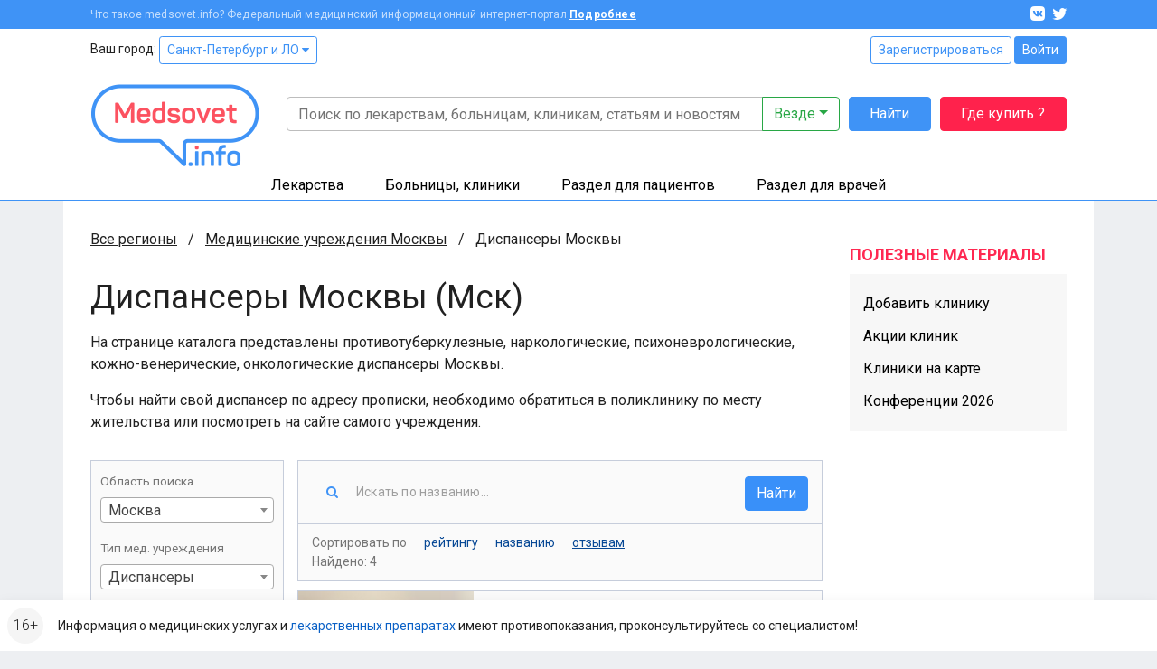

--- FILE ---
content_type: text/html; charset=UTF-8
request_url: https://clinics.medsovet.info/msk/dispansery?cat=98&sort=review
body_size: 18322
content:
<!DOCTYPE html>
<html lang="ru">
<head>
	<meta charset="utf-8">
	<meta http-equiv="X-UA-Compatible" content="IE=edge">
	<meta name="viewport" content="width=device-width, initial-scale=1, shrink-to-fit=no">
	<meta name="csrf-token" id="csrf" content="zbKa9pCGupG4hdGqYRj74ZhmdSAQwnxxnz26CUBc">
	<meta name="theme-color" content="#3f93f6">
	<title>Диспансеры Москвы (Мск)</title>
	<meta property="og:title" content="Диспансеры Москвы (Мск)">
			<meta name="description" content="Найти диспансер в Москве. Адреса, отзывы и контакты всех диспансеров Москвы">
		<meta property="og:description" content="Найти диспансер в Москве. Адреса, отзывы и контакты всех диспансеров Москвы">
		<meta property="og:image" content="https://clinics.medsovet.info/img/logo.png">
			<link rel="canonical" href="https://clinics.medsovet.info/msk/dispansery"/>
		<meta property="og:url" content="https://clinics.medsovet.info/msk/dispansery">
		<meta property="og:type" content="website">
	<meta property="og:site_name" content="Medsovet.info" />
	<meta property="og:locale" content="ru_RU" />
			
	<link rel="preconnect" href="https://mdapp.ru">
	<link rel="preconnect" href="https://www.googletagmanager.com">
	<link rel="preconnect" href="https://www.google-analytics.com">
	<link rel="preconnect" href="https://yastatic.net">
	<link rel="preconnect" href="https://mc.yandex.ru">
	<link rel="preconnect" href="https://an.yandex.ru">
	<link rel="preconnect" href="https://avatars.mds.yandex.net">
    <link rel="preconnect" href="https://fonts.googleapis.com">
    <link rel="preconnect" href="https://fonts.gstatic.com" crossorigin>

	<link rel="icon" type="image/png" href="https://clinics.medsovet.info/storage/favicon-16.png" sizes="16x16">
	<link rel="icon" type="image/png" href="https://clinics.medsovet.info/storage/favicon-32.png" sizes="32x32">
	<link rel="icon" type="image/png" href="https://clinics.medsovet.info/storage/favicon-96.png" sizes="96x96">
	<link rel="icon" type="image/png" href="https://clinics.medsovet.info/storage/favicon-128.png" sizes="128x128">
	<link rel="icon" type="image/png" href="https://clinics.medsovet.info/storage/favicon-192.png" sizes="192x192">
	<link rel="icon" href="https://clinics.medsovet.info/favicon.svg" type="image/svg+xml">

	<link rel="manifest" href="https://www.medsovet.info/manifest.json">

    <link href="https://fonts.googleapis.com/css2?family=Roboto:wght@300;400;500;700&display=swap" rel="stylesheet">
    <link href="https://clinics.medsovet.info/css/app.css?h=faba7b3f1f" rel="stylesheet">
    <link href="https://clinics.medsovet.info/css/app.sm.css?h=bcc1e1250b" rel="stylesheet" media="screen and (min-width: 576px)">
    <link href="https://clinics.medsovet.info/css/app.md.css?h=1fbf3d8347" rel="stylesheet" media="screen and (min-width: 768px)">
    <link href="https://clinics.medsovet.info/css/app.lg.css?h=3289d5ae62" rel="stylesheet" media="screen and (min-width: 992px)">
    <link href="https://clinics.medsovet.info/css/app.xl.css?h=194127782d" rel="stylesheet" media="screen and (min-width: 1200px)">
    <link href="https://clinics.medsovet.info/css/app.xxl.css?h=1233c86603" rel="stylesheet" media="screen and (min-width: 1400px)">
    <link href="https://clinics.medsovet.info/css/app.print.css?h=4c909ef824" rel="stylesheet" media="print">

    <link href="https://clinics.medsovet.info/css/vendor.css?h=f81ceaa940" rel="stylesheet" media="all">
	
	

    
</head>
	<body class="body">
	
	
			<script async src="https://www.googletagmanager.com/gtag/js?id=UA-35951298-1"></script>
<script>
	window.dataLayer = window.dataLayer || [];
	function gtag(){dataLayer.push(arguments);}
	gtag('js', new Date());

    
	gtag('config', 'UA-35951298-1', {"region":2});
    </script>


<script type="text/javascript" >
	window.dataLayer = window.dataLayer || [];
    (function(m,e,t,r,i,k,a){m[i]=m[i]||function(){(m[i].a=m[i].a||[]).push(arguments)};m[i].l=1*new Date();k=e.createElement(t),a=e.getElementsByTagName(t)[0],k.async=1,k.src=r,a.parentNode.insertBefore(k,a)})(window, document, "script", "https://mc.yandex.ru/metrika/tag.js", "ym");ym(8134843, "init", {"clickmap":true,"trackLinks":true,"accurateTrackBounce":true,"ecommerce":true,"params":{"geo":1480},"userParams":[]});
</script>
<noscript><div><img src="https://mc.yandex.ru/watch/8134843" style="position:absolute; left:-9999px;" alt="" /></div></noscript>

	
	
                        


	

    <div class="mheader">
    <div class="mheader__top container">
        <div class="mheader__inner">
            <div class="mheader__logo">
                <a href="https://www.medsovet.info">
                    <svg viewBox="0 0 130 16" width="130" height="16">
                        <path id="logo" d="M13.5.6c.5 0 .7.2.7.7V15c0 .5-.2.7-.7.7h-1.1c-.5 0-.7-.2-.7-.7V8.5c0-1.3.2-2.7.5-4.2H12c-.4 1.2-1 2.5-1.7 3.9l-2.1 3.7c-.2.3-.5.5-.8.5h-.7c-.4 0-.6-.1-.8-.5L3.8 8.1C3.1 7 2.6 5.7 2.2 4.3H2c.3 1.4.4 2.9.4 4.2V15c0 .5-.2.7-.7.7h-1c-.5 0-.7-.2-.7-.7V1.4C0 .9.2.7.7.7h.9c.6 0 .8.1 1 .6L7 9.2l4.4-7.9c.3-.5.4-.6 1-.6h1.1zM16.4 9c0-3 1.7-4.6 4.9-4.6s4.9 1.8 4.9 4.4v1.3c0 .6-.3.9-1 .9h-6.4v.8c0 1.4.9 2.1 2.4 2.1 1.2 0 2-.4 2.5-1.1.3-.5.6-.5 1.1-.3l.7.4c.5.2.6.6.3 1.1-.8 1.4-2.3 2-4.6 2-3.3 0-4.9-1.8-4.9-4.5V9zm7.3-.4c0-1.4-.8-2.2-2.4-2.2-1.6 0-2.5.8-2.5 2.2v.5h4.9v-.5zm4.1.2c0-2.9 1.5-4.4 4.4-4.4.7 0 1.5.1 2.5.3v-4c0-.5.1-.7.6-.7h1.2c.5 0 .7.2.7.7v13.5c0 .7-.2.9-.8 1.2-1.2.4-2.5.7-4 .7-3.1 0-4.6-1.4-4.6-4.3v-3zm6.9-1.9c-.8-.2-1.5-.3-2.1-.3-1.6 0-2.4.7-2.4 2.2v2.8c0 1.4.8 2.1 2.4 2.1.7 0 1.4-.1 1.9-.2.1 0 .2-.1.2-.2V6.9zm9.1-2.5c2.3 0 3.8.8 4.5 2.3.2.4.1.7-.3 1L47 8c-.5.2-.6.1-.9-.3-.4-.7-1.1-1.1-2.3-1.1-1.3 0-2 .4-2 1.1 0 .9.6 1.1 2.5 1.3 2.9.3 4.3 1 4.3 3.4 0 2.1-1.6 3.5-4.6 3.5-2.5 0-4.1-.8-4.7-2.6-.2-.4 0-.7.4-.9l1-.3c.4-.2.7-.1.9.4.3.8 1.1 1.2 2.4 1.2 1.5 0 2.2-.4 2.2-1.2 0-.9-.7-1.2-2.5-1.4-1-.1-1.6-.2-2.4-.5-.4-.1-.7-.3-1-.6-.5-.4-.9-1.3-.9-2.3 0-2 1.5-3.3 4.4-3.3zm6.1 4.2c0-2.6 1.8-4.2 4.9-4.2 3.1 0 4.9 1.6 4.9 4.2v3.1c0 2.6-1.8 4.2-4.9 4.2-3.1 0-4.9-1.6-4.9-4.2V8.6zm7.3 0c0-1.3-.9-2-2.4-2s-2.4.7-2.4 2v3.1c0 1.3.9 2 2.4 2s2.4-.7 2.4-2V8.6zm13.1-3.9c.7 0 .8.1.5.7L67 15.1c-.1.4-.4.6-.9.6h-.7c-.4 0-.7-.2-.9-.6l-3.9-9.6c-.2-.6-.1-.8.5-.8h.9c.8 0 1 .1 1.2.7l2 5.1c.3.8.5 1.7.6 2.1v.2h.1s.3-1.3.6-2.2l1.9-5.1c.2-.5.4-.7 1.2-.7h.7zM71.7 9c0-3 1.7-4.6 4.9-4.6s4.9 1.8 4.9 4.4v1.3c0 .6-.3.9-1 .9h-6.4v.8c0 1.4.9 2.1 2.4 2.1 1.2 0 2-.4 2.5-1.1.3-.5.6-.5 1.1-.3l.7.4c.5.2.6.6.3 1.1-.8 1.4-2.3 2-4.6 2-3.3 0-4.9-1.8-4.9-4.5V9zm7.3-.4c0-1.4-.8-2.2-2.4-2.2-1.6 0-2.5.8-2.5 2.2v.5H79v-.5zm7.2-6.4c.5 0 .7.1.7.6v1.9h2.4c.5 0 .7.1.7.6v1c0 .5-.2.7-.7.7h-2.4v4.3c0 1 .2 1.7.5 2 .3.3 1 .5 1.9.5.5 0 .7.1.7.7v1c0 .5-.2.7-.7.7-1.8.1-3-.3-3.7-.9-.7-.7-1.1-1.9-1.1-3.7V7H83c-.5 0-.6-.2-.6-.7v-1c0-.5.1-.6.6-.6h1.5V2.8c0-.5.2-.6.7-.6h1zm6.6 10.7c1 0 1.4.3 1.4 1.4v.2c0 1-.3 1.4-1.4 1.4h-.1c-1 0-1.4-.3-1.4-1.4v-.2c0-1 .3-1.4 1.4-1.4h.1zM97.7.6c1 0 1.3.3 1.3 1.3v.2c0 1-.3 1.3-1.3 1.3h-.1c-1 0-1.3-.3-1.3-1.3v-.2c0-1 .3-1.3 1.3-1.3h.1zm.5 4.1c.5 0 .7.1.7.6V15c0 .5-.2.7-.7.7H97c-.5 0-.6-.2-.6-.7V5.3c0-.5.1-.6.6-.6h1.2zm8-.3c3 0 4.4 1.5 4.4 4.3V15c0 .5-.2.7-.7.7h-1.2c-.5 0-.6-.2-.6-.7V8.7c0-1.4-.8-2.1-2.3-2.1-.7 0-1.4.1-2 .3-.1 0-.1.1-.1.2V15c0 .5-.1.7-.6.7h-1.2c-.5 0-.7-.2-.7-.7V6.3c0-.7.1-.9.8-1.2 1.3-.5 2.6-.7 4.2-.7zM118.7 0c.5 0 .7.2.7.7v.9c0 .5-.2.7-.7.7-1.8 0-2.4.6-2.4 2.2v.2h2.4c.5 0 .6.1.6.6v1c0 .5-.1.7-.6.7h-2.4v8c0 .5-.1.7-.7.7h-1.1c-.5 0-.7-.2-.7-.7V7h-1.3c-.5 0-.6-.2-.6-.7v-1c0-.5.1-.6.6-.6h1.3v-.2c0-2.9 1.5-4.4 4.6-4.5h.3zm1.6 8.6c0-2.6 1.8-4.2 4.9-4.2 3.1 0 4.9 1.6 4.9 4.2v3.1c0 2.6-1.8 4.2-4.9 4.2-3.1 0-4.9-1.6-4.9-4.2V8.6zm7.2 0c0-1.3-.9-2-2.4-2s-2.4.7-2.4 2v3.1c0 1.3.9 2 2.4 2s2.4-.7 2.4-2V8.6z"/>
                    </svg>
                </a>
            </div>
            <div class="mheader__category"></div>
            <div class="mheader__burger">
                
                <button  data-toggle="modal" data-target="#mobile_nav"><i></i></button>
            </div>
        </div>
    </div>
    <div class="header-mobile-search container">
        <form autocomplete="off" action="https://www.medsovet.info/globalsearch" method="get" id="mobile_search" enctype="text/plain">
            <input type="search" name="query" class="header-mobile-search_input" placeholder="Поиск по сайту" value="" id="mobileSearchFocus">
            <button type="submit"></button>
        </form>

    </div>
    <div class="header-mobile-search_result"></div>

</div>

<div class="modal fade right" tabindex="-1" role="dialog" aria-hidden="true" id="mobile_nav">
	<div class="modal-dialog" role="document">
		<div class="modal-content rounded-0 border-0">
			<div class="modal-header align-items-center">
				<a href="//www.medsovet.info"><div class="mlogo m-0"></div></a>
				<button type="button" class="close p-2" data-dismiss="modal" aria-label="Close">
					<i class="icon icon-x icon-x1"></i>
				</button>
			</div>
			<div class="modal-header">
				<div class="flex-grow-1">
											<div class="form-row">
							<div class="col"><a href="https://www.medsovet.info/login" class="btn btn-outline-blue btn-sm btn-block">Войти</a></div>
							<div class="col"><a href="https://www.medsovet.info/registration" class="btn btn-outline-blue btn-sm btn-block">Регистрация</a></div>
						</div>
														</div>
			</div>
			<div class="modal-body">

				<ul class="nav-tree mb-3" role="navigation">
					<li>
						<a href="#mob_hn_herb" class="nav-tree__collapse collapsed" role="button" data-toggle="collapse" aria-expanded="false" aria-controls="mob_hn_herb">Лекарства</a>
						<ul class="collapse" id="mob_hn_herb">
							<li><a class="nav-tree__link" href="https://www.medsovet.info/herb_list" rel="nofollow">Поиск лекарств</a></li>
							<li><a class="nav-tree__link" href="https://clinics.medsovet.info/spb/herb-buy">Купить лекарства</a></li>
							<li><a class="nav-tree__link" href="https://www.medsovet.info/herb_list/biologicheski-aktivnyye-dobavki">Бады</a></li>
							<li><a class="nav-tree__link" href="https://www.medsovet.info/herb_list/fitopreparaty">Фитопрепараты</a></li>
							<li><a class="nav-tree__link" href="https://www.medsovet.info/herb_list/other-items">Прочие товары</a></li>
						</ul>
					</li>
					<li>
						<a href="#mob_hn_clinics" class="nav-tree__collapse collapsed" role="button" data-toggle="collapse" aria-expanded="false" aria-controls="mob_hn_clinics">Больницы, клиники</a>
						<ul class="collapse" id="mob_hn_clinics">
							<li><a class="nav-tree__link" href="https://clinics.medsovet.info/spb" rel="nofollow">Главная страница раздела</a></li>
							<li><a class="nav-tree__link" href="https://clinics.medsovet.info">Все регионы</a></li>
							<li><a class="nav-tree__link" href="https://clinics.medsovet.info/akcii-klinik">Акции клиник</a></li>
							<li><a class="nav-tree__link" rel="nofollow" href="https://clinics.medsovet.info/spb/map">Клиники на карте</a></li>
							<li><a class="nav-tree__link" href="https://www.medsovet.info/3d">3D-туры</a></li>
							
						</ul>
					</li>
					<li>
						<a class="nav-tree__collapse collapsed" href="#mob_hn_patients" role="button" data-toggle="collapse" aria-expanded="false" aria-controls="mob_hn_patients">Раздел для пациентов</a>
						<ul class="collapse" id="mob_hn_patients">
							<li><a class="nav-tree__link" href="https://www.medsovet.info/patientspage" rel="nofollow">Главная страница раздела</a></li>
							<li><a class="nav-tree__link" href="https://www.medsovet.info/doctor_list">Врачи</a></li>
							<li><a class="nav-tree__link" href="https://www.medsovet.info/forum/board_159">Консультации</a></li>
							<li><a class="nav-tree__link" href="https://www.medsovet.info/sickness_list">Болезни</a></li>
							<li><a class="nav-tree__link" href="https://www.medsovet.info/news">Новости</a></li>
							<li><a class="nav-tree__link" href="https://www.medsovet.info/articles">Статьи</a></li>
							<li><a class="nav-tree__link" href="https://www.medsovet.info/forum">Форум</a></li>
						</ul>
					</li>
					<li>
						<a class="nav-tree__collapse collapsed" href="#mob_hn_doc" role="button" data-toggle="collapse" aria-expanded="false" aria-controls="mob_hn_doc">Раздел для врачей</a>
						<ul class="collapse" id="mob_hn_doc">
							<li><a class="nav-tree__link" href="https://www.medsovet.info/doctorspage" rel="nofollow">Главная страница раздела</a></li>
							<li><a class="nav-tree__link" href="https://www.medsovet.info/obuchenie">Обучение</a></li>
							<li><a class="nav-tree__link" href="https://www.medsovet.info/conference">Календарь конференций</a></li>
							<li><a class="nav-tree__link" href="https://www.medsovet.info/auth/login" rel="nofollow">Личный кабинет</a></li>
							<li><a class="nav-tree__link" href="https://www.medsovet.info/herb_list" rel="nofollow">Лекарства и МНН</a></li>
							<li><a class="nav-tree__link" href="https://www.medsovet.info/sickness_list" rel="nofollow">МКБ-10</a></li>
							<li><a class="nav-tree__link" href="https://www.medsovet.info/news/doctors" title="Новости для врачей">Новости</a></li>
							<li><a class="nav-tree__link" href="https://www.medsovet.info/articles/doctors" title="Статьи для врачей">Статьи</a></li>
							<li><a class="nav-tree__link" href="https://www.medsovet.info/rabota">Работа</a></li>
							<li><a class="nav-tree__link" href="https://www.medsovet.info/association_list">Ассоциации</a></li>
							<li><a class="nav-tree__link" href="https://www.medsovet.info/forum/board_65575" rel="nofollow">Закрытый форум</a></li>
						</ul>
					</li>
						
				</ul>

				<div class="alert alert-light small"> Информация о медицинских услугах и <a href="https://www.medsovet.info/herb_list" rel="nofollow">лекарственных препаратах</a> имеют <a href="https://www.medsovet.info/herb_list" rel="nofollow">противопоказания, проконсультируйтесь со специалистом!</a> </div>

				<div class="p-3 text-white bg-pink rounded d-flex flex-column justify-content-center">
					
					
					
					
					<b class="text-uppercase text-center pb-2">ГДЕ КУПИТЬ ЛЕКАРСТВО?</b>
					<a href="https://clinics.medsovet.info/herb-buy" class="btn btn-outline-while"
					   onclick="yaCounter8134843.params({ btn: { header_herb_buy:'mob'}})">Узнать подробнее</a>

				</div>

			</div>
		</div>
	</div>
	
</div><div class="modal fade" tabindex="-1" role="dialog" aria-hidden="true" id="mobileSearch">
	<div class="modal-dialog" role="document">
		<div class="modal-content rounded-0 border-0">
            <div class="modal-header align-items-center">
                <span class="modal-title font-weight-bold text-uppercase h5">Поиск по сайту</span>
                <button type="button" class="close p-2" data-dismiss="modal" aria-label="Close">
                    <i class="icon icon-x icon-x1"></i>
                </button>
            </div>
            <form autocomplete="off" action="https://www.medsovet.info/globalsearch" method="get" enctype="text/plain" class="modal-header position-sticky bg-white" style="top: 0; z-index: 1">
                <input type="hidden" name="_token" value="zbKa9pCGupG4hdGqYRj74ZhmdSAQwnxxnz26CUBc">                <input type="search" name="query" class="form-control" placeholder="Поиск по сайту" id="mobileSearchInput">
            </form>
			<div class="modal-body mobile-search-result"></div>
		</div>
	</div>
</div>
<header class="header">
    <div class="topbar">
        <div class="container">
            <div class="topbar__inn">
                <div class="topbar__text">
                    <span>Что такое medsovet.info? Федеральный медицинский информационный интернет-портал</span> <a href="https://www.medsovet.info/about">Подробнее</a>
                </div>
                <div class="topbar__soc">
                    <a href="https://vk.com/medsovet"><i class="icon-vk"></i></a>
                    
                    <a href="https://instagram.com/Medsovet.info"><i class="icon-twitter"></i></a>
                </div>
            </div>
        </div>
    </div>
    <div class="header__inn">
        <div class="container header__top--container">
            <div class="header__top row">
                <div class="col">
                    Ваш город: <a class="btn btn-sm btn-outline-primary" id="change_city" href="#">Санкт-Петербург и ЛО
 <i class="fa fa-caret-down"></i></a>
                </div>
                <div class="col-auto">
                    						<div class="">
							<a href="https://www.medsovet.info/registration" class="btn btn-sm btn-outline-primary">Зарегистрироваться</a>
							<a href="https://www.medsovet.info/login" class="btn btn-sm btn-primary">Войти</a>
						</div>

                                    </div>
            </div>
            <div class="header__bottom">
                <div class="header__logo">
                    <a href="https://www.medsovet.info">
                        <div class="logo"> <img src="https://clinics.medsovet.info/img/logo.png"> </div>
                    </a>
                </div>
                <div class="header__main">
                    <div class="header__search" id="global-search">
                        <div class="header__search-input">
                            <form action="https://www.medsovet.info/globalsearch" method="get" class="position-relative" id="global_search" enctype="text/plain">
                                <div class="input-group">
                                    <input type="text" class="form-control" name="query" autocomplete="off" placeholder="Поиск по лекарствам, больницам, клиникам, статьям и новостям" value="">

                                    <div class="input-group-append">
                                        <button type="button" class="btn btn-outline-success dropdown-toggle" data-toggle="dropdown" aria-haspopup="true" aria-expanded="false">
                                            Везде
                                        </button>
                                        <div class="dropdown-menu dropdown-menu-right p-3">
                                            <div class="custom-controls-stacked">

                                                                                                    <div class="custom-control custom-radio">
                                                        <input type="radio" id="search_type_0" name="type" class="custom-control-input" value="0" checked>
                                                        <label class="custom-control-label" for="search_type_0">Везде</label>
                                                    </div>
                                                                                                    <div class="custom-control custom-radio">
                                                        <input type="radio" id="search_type_1" name="type" class="custom-control-input" value="1" >
                                                        <label class="custom-control-label" for="search_type_1">По мед. учреждениям</label>
                                                    </div>
                                                                                                    <div class="custom-control custom-radio">
                                                        <input type="radio" id="search_type_2" name="type" class="custom-control-input" value="2" >
                                                        <label class="custom-control-label" for="search_type_2">По МНН</label>
                                                    </div>
                                                                                                    <div class="custom-control custom-radio">
                                                        <input type="radio" id="search_type_3" name="type" class="custom-control-input" value="3" >
                                                        <label class="custom-control-label" for="search_type_3">По лекарствам</label>
                                                    </div>
                                                                                                    <div class="custom-control custom-radio">
                                                        <input type="radio" id="search_type_4" name="type" class="custom-control-input" value="4" >
                                                        <label class="custom-control-label" for="search_type_4">По новостям</label>
                                                    </div>
                                                                                                    <div class="custom-control custom-radio">
                                                        <input type="radio" id="search_type_5" name="type" class="custom-control-input" value="5" >
                                                        <label class="custom-control-label" for="search_type_5">По статьям</label>
                                                    </div>
                                                                                                    <div class="custom-control custom-radio">
                                                        <input type="radio" id="search_type_6" name="type" class="custom-control-input" value="6" >
                                                        <label class="custom-control-label" for="search_type_6">По болезням</label>
                                                    </div>
                                                                                                    <div class="custom-control custom-radio">
                                                        <input type="radio" id="search_type_7" name="type" class="custom-control-input" value="7" >
                                                        <label class="custom-control-label" for="search_type_7">По врачам</label>
                                                    </div>
                                                                                                    <div class="custom-control custom-radio">
                                                        <input type="radio" id="search_type_9" name="type" class="custom-control-input" value="9" >
                                                        <label class="custom-control-label" for="search_type_9">По форуму</label>
                                                    </div>
                                                                                            </div>
                                        </div>
                                    </div>
                                </div>
                                <div class="position-relative">
                                    <div class="header__search-result shadow">

                                    </div>
                                </div>
                            </form>
                        </div>
                        <div class="header__search-btn">
                            <button class="btn btn-primary" type="submit" form="global_search">Найти</button>
                        </div>
                        <div class="header__search-btn hidden-md">
                            
                               
                                
                            <a href="https://www.medsovet.info/herb-buy" onclick="yaCounter8134843.params({ btn: { header_herb_buy:'mob'}})" class="btn btn-red">Где купить ?</a>
                        </div>
                    </div>
                    
                </div>
            </div>
        </div>
        <div class="header__catalog">
            <div class="catalog">
                <div class="container">
                    <ul>
                        <li class="catalog__herb" data="ms-herb">
                            <div data="herb" class="catalog__block">
                                <a href="https://www.medsovet.info/herb_list">Лекарства</a>
                            </div>
                            <div class="catalog__sub">
                                <div class="catalog__sub-inn">
                                    <div class="row">
                                        <div class="catalog__dib col-12 col-xl-6">
                                            <ul class="catalog__listill">
                                                <li>
                                                    <a href="https://www.medsovet.info/herb_list" rel="nofollow">
                                                        <div class="catalog__listill-icon"> <span class="picon picon-pills"></span> </div>
                                                        <div class="catalog__listill-text">Поиск по лекарствам</div>
                                                    </a>
                                                </li>
                                                <li>
                                                    <a href="https://www.medsovet.info/herb_list#mnn">
                                                        <div class="catalog__listill-icon"> <span class="picon picon-loupe"></span> </div>
                                                        <div class="catalog__listill-text">Поиск по МНН</div>
                                                    </a>
                                                </li>
                                                <li>
                                                    <a href="https://clinics.medsovet.info/spb/herb-buy" rel="nofollow">
                                                        <div class="catalog__listill-icon"> <span class="picon picon-location"></span> </div>
                                                        <div class="catalog__listill-text">Найти аптеку</div>
                                                    </a>
                                                </li>
                                            </ul>
                                        </div>
                                        <div class="col-12 col-xl-6">
                                            <div class="catalog__list">
                                                <ul>
                                                    <li><a href="https://www.medsovet.info/herb_list" rel="nofollow">Главная страница раздела</a></li>
                                                    <li><a href="https://www.medsovet.info/herb_list" rel="nofollow">Мед. оборудование</a></li>
                                                    <li><a href="https://www.medsovet.info/herb_list/biologicheski-aktivnyye-dobavki">Бады</a></li>
                                                </ul>
                                                <ul>
                                                    <li><a href="https://www.medsovet.info/herb_list/fitopreparaty">Фитопрепараты</a></li>
                                                    <li><a href="https://www.medsovet.info/herb_list/other-items">Прочие товары</a></li>
                                                </ul>
                                            </div>
                                        </div>
                                    </div>
                                </div>
                            </div>
                        </li>
                        <li class="catalog__hosp " data="ms-hosp">
                            <div data="hosp" class="catalog__block"><a href="https://clinics.medsovet.info/spb">Больницы, клиники</a> </div>
                            <div class="catalog__sub">
                                <div class="catalog__sub-inn">
                                    <div class="row">
                                        <div class="catalog__dib col-12 col-xl-6">
                                            <ul class="catalog__listill">
                                                <li>
                                                    <a href="https://www.medsovet.info/stock">
                                                        <div class="catalog__listill-icon"> <span class="picon picon-gift"></span> </div>
                                                        <div class="catalog__listill-text">Акции клиник</div>
                                                    </a>
                                                </li>
                                                <li>
                                                    <a href="https://clinics.medsovet.info/spb/map" rel="nofollow">
                                                        <div class="catalog__listill-icon"> <span class="picon picon-location"></span> </div>
                                                        <div class="catalog__listill-text">Клиники на карте</div>
                                                    </a>
                                                </li>
                                                <li>
                                                    <a href="https://www.medsovet.info/3d">
                                                        <div class="catalog__listill-icon"> <span class="picon picon-d360"></span> </div>
                                                        <div class="catalog__listill-text">3D-туры</div>
                                                    </a>
                                                </li>
                                            </ul>
                                        </div>
                                        <div class="col-12 col-xl-6">
                                            <div class="catalog__list">
                                                <ul>
                                                    <li><a href="https://clinics.medsovet.info/spb" rel="nofollow">Главная страница раздела</a></li>
                                                    <li><a href="https://clinics.medsovet.info/spb/rodilnye_doma">Родильные дома</a> </li>
                                                    <li><a href="https://clinics.medsovet.info/spb/zhenskie_konsultacii">Женские
                                                            консультации</a></li>
                                                </ul>
                                                <ul>
                                                    <li><a href="https://clinics.medsovet.info/spb/bolnicy">Больницы</a></li>
                                                    <li><a href="https://clinics.medsovet.info/spb/polikliniki">Поликлиники</a></li>
                                                    <li><a href="https://clinics.medsovet.info/spb/stomatologii">Стоматологии</a></li>
                                                </ul>
                                                <ul>
                                                    <li><a href="https://clinics.medsovet.info">Все регионы</a></li>
                                                    
                                                </ul>
                                            </div>
                                        </div>
                                    </div>
                                </div>
                            </div>
                        </li>
                        <li class="catalog__pati" data="ms-pati">
                            <div data="pati" class="catalog__block"><a href="https://www.medsovet.info/patientspage">Раздел для пациентов</a> </div>
                            <div class="catalog__sub">
                                <div class="catalog__sub-inn">
                                    <div class="row">
                                        <div class="catalog__dib col-12 col-xl-6">
                                            <ul class="catalog__listill">
                                                
                                                <li>
                                                    <a href="https://www.medsovet.info/doctor_list">
                                                        <div class="catalog__listill-icon"> <span class="picon picon-doctor"></span> </div>
                                                        <div class="catalog__listill-text">Врачи</div>
                                                    </a>
                                                </li>
                                                <li>
                                                    <a href="https://www.medsovet.info/forum/board_159">
                                                        <div class="catalog__listill-icon"> <span class="picon picon-comment"></span> </div>
                                                        <div class="catalog__listill-text">Консультации</div>
                                                    </a>
                                                </li>
                                            </ul>
                                        </div>
                                        <div class="col-12 col-xl-6">
                                            <div class="catalog__list">
                                                <ul>
                                                    <li><a href="https://www.medsovet.info/patientspage" rel="nofollow">Главная страница раздела</a></li>
                                                    <li><a href="https://www.medsovet.info/3d" rel="nofollow">3D туры</a></li>
                                                    <li><a href="https://www.medsovet.info/sickness_list">Болезни</a></li>
                                                </ul>
                                                <ul>
                                                    <li><a href="https://www.medsovet.info/news">Новости</a></li>
                                                    <li><a href="https://www.medsovet.info/articles">Статьи</a></li>
                                                    <li><a href="https://www.medsovet.info/forum">Форум</a></li>
                                                </ul>
                                                <ul>
                                                    <li><a href="https://clinics.medsovet.info/akcii-klinik" rel="nofollow">Акции</a></li>
                                                </ul>
                                            </div>
                                        </div>
                                    </div>
                                </div>
                            </div>
                        </li>
                        <li class="catalog__doct" data="ms-doct">
                            <div data="doct" class="catalog__block"><a href="https://www.medsovet.info/doctorspage">Раздел для врачей</a> </div>
                            <div class="catalog__sub">
                                <div class="catalog__sub-inn">
                                    <div class="row">
                                        <div class="catalog__dib col-12 col-xl-6">
                                            <ul class="catalog__listill">
                                                <li>
                                                    <a href="https://www.medsovet.info/obuchenie">
                                                        <div class="catalog__listill-icon"> <span class="picon picon-education"></span> </div>
                                                        <div class="catalog__listill-text">Обучение</div>
                                                    </a>
                                                </li>
                                                <li>
                                                    <a href="https://www.medsovet.info/conference">
                                                        <div class="catalog__listill-icon"> <span class="picon picon-calendar"></span> </div>
                                                        <div class="catalog__listill-text">Календарь конференций</div>
                                                    </a>
                                                </li>
                                                <li>
                                                    <a href="https://www.medsovet.info/auth/login" rel="nofollow">
                                                        <div class="catalog__listill-icon"> <span class="picon picon-in"></span> </div>
                                                        <div class="catalog__listill-text">Личный кабинет</div>
                                                    </a>
                                                </li>
                                            </ul>
                                        </div>
                                        <div class="col-12 col-xl-6">
                                            <div class="catalog__list">
                                                <ul>
                                                    <li><a href="https://www.medsovet.info/doctorspage" rel="nofollow">Главная страница раздела</a></li>
                                                    <li><a href="https://www.medsovet.info/herb_list" rel="nofollow">Лекарства и МНН</a></li>
                                                    <li><a href="https://www.medsovet.info/sickness_list" rel="nofollow">МКБ-10</a></li>
                                                </ul>
                                                <ul>
                                                    <li><a href="https://www.medsovet.info/news/doctors" title="Новости для врачей">Новости</a></li>
                                                    <li><a href="https://www.medsovet.info/articles/doctors" title="Статьи для врачей">Статьи</a></li>
                                                    <li><a href="https://www.medsovet.info/rabota">Работа</a></li>
                                                </ul>
                                                <ul>
                                                    <li><a href="https://www.medsovet.info/association_list">Ассоциации</a></li>
                                                    <li><a href="https://www.medsovet.info/forum/board_65575" rel="nofollow">Закрытый форум</a></li>
                                                </ul>
                                            </div>
                                        </div>
                                    </div>
                                </div>
                            </div>
                        </li>
                    </ul>
                </div>
            </div>
        </div>
    </div>
</header>
                    <div class="main">
            <div class="container bg-white">
                <div class="coll__content">
                        <div class="coll__content--left">
    
            	<ul class="breadcrumbs" itemscope itemtype="http://schema.org/BreadcrumbList">
						<li class="breadcrumbs__item" itemprop="itemListElement" itemscope itemtype="http://schema.org/ListItem">
				<a href="https://clinics.medsovet.info" class="breadcrumbs__link" itemprop="item" title="Все регионы">Все регионы</a>
				<meta itemprop="name" content="Все регионы" />
				<meta itemprop="position" content="1" />
			</li>
								<li class="breadcrumbs__item" itemprop="itemListElement" itemscope itemtype="http://schema.org/ListItem">
				<a href="https://clinics.medsovet.info/msk" class="breadcrumbs__link" itemprop="item" title="Медицинские учреждения Москвы">Медицинские учреждения Москвы</a>
				<meta itemprop="name" content="Медицинские учреждения Москвы" />
				<meta itemprop="position" content="2" />
			</li>
								<li class="breadcrumbs__item">
				<span class="breadcrumbs__current" title="Диспансеры Москвы">Диспансеры Москвы</span>
			</li>
			</ul>

	<div class="page-header">
		<h1>Диспансеры Москвы (Мск)</h1>
				<p><p>На странице каталога представлены противотуберкулезные, наркологические, психоневрологические, кожно-венерические, онкологические диспансеры Москвы.</p>
<p>Чтобы найти свой диспансер по адресу прописки, необходимо обратиться в поликлинику по месту жительства или посмотреть на сайте самого учреждения.</p></p>
			</div>

	<form action="https://clinics.medsovet.info/msk/dispansery" method="GET" id="this_clinic_catalog"></form>
	<div class="clinic-catalog">
		<div class="clinic-catalog_left">
			<div class="clinic-filter stiky" >
				<div class="clinic-filter_form-show" onclick="$(this).parent('.clinic-filter').toggleClass('show')">
					<div>Настройки фильтра</div>
				</div>
				<div class="clinic-filter_form">

					<div class="form-group">
						<label class="clinic-filter_label" for="clinic_filter_region">Область поиска</label>
						<select name="region" id="clinic_filter_region" class="form-control js-select">
							<optgroup label="Страны">
																	<option value="belarus">Беларусь</option>
																	<option value="germany">Германия</option>
																	<option value="greece">Греция</option>
																	<option value="israil">Израиль</option>
																	<option value="ispany">Испания</option>
																	<option value="kazakhstan">Казахстан</option>
																	<option value="latvia">Латвия</option>
																	<option value="litva">Литва</option>
																	<option value="slovakia">Словакия</option>
																	<option value="turkey">Турция</option>
																	<option value="ukraine">Украина</option>
																	<option value="finland">Финляндия</option>
																	<option value="czech">Чехия</option>
																	<option value="switzerland">Швейцария</option>
																	<option value="sweden">Швеция</option>
																	<option value="estonia">Эстония</option>
															</optgroup>
							<optgroup label="Регионы России">
																	<option value="altajskij_kraj">Алтайский Край</option>
									<option value="barnaul">Барнаул</option>
																	<option value="amurskaya_oblast">Амурская область</option>
									<option value="blagoveschensk">Благовещенск</option>
																	<option value="arhangelskaya_oblast">Архангельская область</option>
									<option value="arhangelsk">Архангельск</option>
																	<option value="astrahanskaya_oblast">Астраханская область</option>
									<option value="astrahan">Астрахань</option>
																	<option value="belgorodskaya_oblast">Белгородская область</option>
									<option value="belgorod">Белгород</option>
																	<option value="bryanskaya_oblast">Брянская область</option>
									<option value="bryansk">Брянск</option>
																	<option value="vladimirskaya_oblast">Владимирская область</option>
									<option value="vladimir">Владимир</option>
																	<option value="volgogradskaya_oblast">Волгоградская область</option>
									<option value="volgograd">Волгоград</option>
																	<option value="vologodskaya_oblast">Вологодская область</option>
									<option value="vologda">Вологда</option>
																	<option value="voronezhskaya_oblast">Воронежская область</option>
									<option value="voronej">Воронеж</option>
																	<option value="evrejskaya_avtonomnaya">Еврейская Автономная</option>
									<option value="birobidjan">Биробиджан</option>
																	<option value="ivanovskaya_oblast">Ивановская область</option>
									<option value="ivanovo">Иваново</option>
																	<option value="irkutskaya_oblast">Иркутская область</option>
									<option value="irkutsk">Иркутск</option>
																	<option value="kabardino-balkarskaya_respublika">Кабардино-балкарская Республика</option>
									<option value="nalchik">Нальчик</option>
																	<option value="kaliningradskaya_oblast">Калининградская область</option>
									<option value="kaliningrad">Калининград</option>
																	<option value="kaluzhskaya_oblast">Калужская область</option>
									<option value="kaluga">Калуга</option>
																	<option value="kamchatskaya_oblast">Камчатская область</option>
									<option value="petropavlovsk-kamchatskiy">Петропавловск-Камчатский</option>
																	<option value="karachaevo-cherkesskaya_respublika">Карачаево-черкесская Республика</option>
									<option value="cherkessk">Черкесск</option>
																	<option value="kemerovskaya_oblast">Кемеровская область</option>
									<option value="kemerovo">Кемерово</option>
																	<option value="kirovskaya_oblast">Кировская область</option>
									<option value="kirov">Киров</option>
																	<option value="kostromskaya_oblast">Костромская область</option>
									<option value="kostroma">Кострома</option>
																	<option value="krasnodarskij_kraj">Краснодарский Край</option>
									<option value="krasnodar">Краснодар</option>
																	<option value="krasnoyarskij_kraj">Красноярский Край</option>
									<option value="krasnoyarsk">Красноярск</option>
																	<option value="kurganskaya_oblast">Курганская область</option>
									<option value="kurgan">Курган</option>
																	<option value="kurskaya_oblast">Курская область</option>
									<option value="kursk">Курск</option>
																	<option value="leningradskaya_oblast">Ленинградская область</option>
									<option value="spb">Санкт-Петербург</option>
																	<option value="lipeckaya_oblast">Липецкая область</option>
									<option value="lipetsk">Липецк</option>
																	<option value="magadanskaya_oblast">Магаданская область</option>
									<option value="magadan">Магадан</option>
																	<option value="moskovskaya_oblast">Московская область</option>
									<option value="msk" selected>Москва</option>
																	<option value="murmanskaya_oblast">Мурманская область</option>
									<option value="murmansk">Мурманск</option>
																	<option value="neneckij_ao">Ненецкий АО</option>
									<option value="naryan-mar">Нарьян-Мар</option>
																	<option value="nizhegorodskaya_oblast">Нижегородская область</option>
									<option value="nijniy-novgorod">Нижний Новгород</option>
																	<option value="novgorodskaya_oblast">Новгородская область</option>
									<option value="velikiy-novgorod">Великий Новгород</option>
																	<option value="novosibirskaya_oblast">Новосибирская область</option>
									<option value="novosibirsk">Новосибирск</option>
																	<option value="omskaya_oblast">Омская область</option>
									<option value="omsk">Омск</option>
																	<option value="orenburgskaya_oblast">Оренбургская область</option>
									<option value="orenburg">Оренбург</option>
																	<option value="orlovskaya_oblast">Орловская область</option>
									<option value="orel">Орел</option>
																	<option value="penzenskaya_oblast">Пензенская область</option>
									<option value="penza">Пенза</option>
																	<option value="permskaya_oblast">Пермская область</option>
									<option value="perm">Пермь</option>
																	<option value="primorskij_kraj">Приморский Край</option>
									<option value="vladivostok">Владивосток</option>
																	<option value="pskovskaya_oblast">Псковская область</option>
									<option value="pskov">Псков</option>
																	<option value="respublika_adygeya">Республика Адыгея</option>
									<option value="maykop">Майкоп</option>
																	<option value="respublika_altaj">Республика Алтай</option>
									<option value="gorno-altaysk">Горно-Алтайск</option>
																	<option value="respublika_bashkortostan">Республика Башкортостан</option>
									<option value="ufa">Уфа</option>
																	<option value="respublika_buryatiya">Республика Бурятия</option>
									<option value="ulan-ude">Улан-Удэ</option>
																	<option value="respublika_dagestan">Республика Дагестан</option>
									<option value="mahachkala">Махачкала</option>
																	<option value="respublika_ingushetiya">Республика Ингушетия</option>
									<option value="magas">Магас</option>
																	<option value="respublika_kalmykiya">Республика Калмыкия</option>
									<option value="elista">Элиста</option>
																	<option value="respublika_kareliya">Республика Карелия</option>
									<option value="petrozavodsk">Петрозаводск</option>
																	<option value="respublika_komi">Республика Коми</option>
									<option value="syiktyivkar">Сыктывкар</option>
																	<option value="krym_fo">Республика Крым</option>
									<option value="simferopol">Симферополь</option>
																	<option value="respublika_marij_el">Республика Марий Эл</option>
									<option value="yoshkar-ola">Йошкар-Ола</option>
																	<option value="respublika_mordoviya">Республика Мордовия</option>
									<option value="saransk">Саранск</option>
																	<option value="respublika_saha_yakutiya">Республика Саха (Якутия)</option>
									<option value="yakutsk">Якутск</option>
																	<option value="respublika_severnaya_osetiya_alaniya">Республика Северная Осетия (Алания)</option>
									<option value="vladikavkaz">Владикавказ</option>
																	<option value="respublika_tatarstan">Республика Татарстан</option>
									<option value="kazan">Казань</option>
																	<option value="respublika_tyva_tuva">Республика Тыва (Тува)</option>
									<option value="kyizyil">Кызыл</option>
																	<option value="respublika_hakasiya">Республика Хакасия</option>
									<option value="abakan">Абакан</option>
																	<option value="rostovskaya_oblast">Ростовская область</option>
									<option value="rostov-na-donu">Ростов-На-Дону</option>
																	<option value="ryazanskaya_oblast">Рязанская область</option>
									<option value="ryazan">Рязань</option>
																	<option value="samarskaya_oblast">Самарская область</option>
									<option value="samara">Самара</option>
																	<option value="saratovskaya_oblast">Саратовская область</option>
									<option value="saratov">Саратов</option>
																	<option value="sahalinskaya_oblast">Сахалинская область</option>
									<option value="yujno-sahalinsk">Южно-Сахалинск</option>
																	<option value="sverdlovskaya_oblast">Свердловская область</option>
									<option value="ekaterinburg">Екатеринбург</option>
																	<option value="smolenskaya_oblast">Смоленская область</option>
									<option value="smolensk">Смоленск</option>
																	<option value="stavropolskij_kraj">Ставропольский Край</option>
									<option value="stavropol">Ставрополь</option>
																	<option value="tambovskaya_oblast">Тамбовская область</option>
									<option value="tambov">Тамбов</option>
																	<option value="tverskaya_oblast">Тверская область</option>
									<option value="tver">Тверь</option>
																	<option value="tomskaya_oblast">Томская область</option>
									<option value="tomsk">Томск</option>
																	<option value="tulskaya_oblast">Тульская область</option>
									<option value="tula">Тула</option>
																	<option value="tyumenskaya_oblast">Тюменская область</option>
									<option value="tyumen">Тюмень</option>
																	<option value="udmurtskaya_respublika">Удмуртская Республика</option>
									<option value="ijevsk">Ижевск</option>
																	<option value="ulyanovskaya_oblast">Ульяновская область</option>
									<option value="ulyanovsk">Ульяновск</option>
																	<option value="habarovskij_kraj">Хабаровский Край</option>
									<option value="habarovsk">Хабаровск</option>
																	<option value="hanty-mansijskij_ao">Ханты-Мансийский АО</option>
									<option value="hantyi-mansiysk">Ханты-Мансийск</option>
																	<option value="chelyabinskaya_oblast">Челябинская область</option>
									<option value="chelyabinsk">Челябинск</option>
																	<option value="chechenskaya_respublika">Чеченская Республика</option>
									<option value="groznyiy">Грозный</option>
																	<option value="chitinskaya_oblast">Читинская область</option>
									<option value="chita">Чита</option>
																	<option value="chuvashskaya_respublika">Чувашская Республика</option>
									<option value="cheboksaryi">Чебоксары</option>
																	<option value="chukotskij_avtonomnyj_okrug">Чукотский Автономный Округ</option>
									<option value="anadyir">Анадырь</option>
																	<option value="yamalo-neneckij_ao">Ямало-Ненецкий АО</option>
									<option value="salehard">Салехард</option>
																	<option value="yaroslavskaya_oblast">Ярославская область</option>
									<option value="yaroslavl">Ярославль</option>
															</optgroup>
						</select>
					</div>

					
					<div class="form-group">
						<label class="clinic-filter_label" for="clinic_filter_type">Тип мед. учреждения</label>
						<select name="category"  id="clinic_filter_type" class="form-control js-select">
															<option value="bassejny">Бассейны</option>
															<option value="bolnicy">Больницы</option>
															<option value="detskie_sady">Детские сады</option>
															<option value="dispansery" selected>Диспансеры</option>
															<option value="dom_rebenka">Дом ребенка</option>
															<option value="zhenskie_konsultacii">Женские консультации</option>
															<option value="laboratorii">Лаборатории</option>
															<option value="medicinskie_centry">Медицинские центры</option>
															<option value="morgi">Морги</option>
															<option value="mrt_kt">МРТ / КТ</option>
															<option value="msch_medsanchasti">МСЧ (медсанчасти)</option>
															<option value="neotlozhnaya_pomosch">Неотложная помощь</option>
															<option value="niivuzy">НИИ/ВУЗы</option>
															<option value="Pansionaty">Пансионаты</option>
															<option value="polikliniki">Поликлиники</option>
															<option value="reabilitacionnye_centry">Реабилитационные центры</option>
															<option value="rodilnye_doma">Родильные дома</option>
															<option value="sanatorii">Санатории</option>
															<option value="skoraya_pomosch">Скорая помощь</option>
															<option value="stomatologii">Стоматологии</option>
															<option value="travmpunkty">Травмпункты</option>
															<option value="fitnes-centry">Фитнес-центры</option>
															<option value="flyuorostanciya">Флюоростанция</option>
															<option value="hospisy">Хосписы</option>
													</select>
					</div>

										<div class="form-group">
						<label class="clinic-filter_label" for="clinic_filter_cat">Подкатегория</label>
						<select name="cat" form="this_clinic_catalog" id="clinic_filter_cat" class="form-control">
							<option value="0" >Любая</option>
															<option value="97">Наркологические диспансеры</option>
															<option value="98" selected>Кожновенерологические диспансеры</option>
															<option value="99">Психиатрические диспансеры</option>
															<option value="100">Психоневрологические диспансеры</option>
															<option value="101">Туберкулёзные диспансеры</option>
													</select>
					</div>
					
										<div class="form-group">
						<label class="clinic-filter_label" for="clinic_filter_station">Станция метро</label>
						<select name="station" form="this_clinic_catalog" id="clinic_filter_station" class="form-control">
							<option value="0"  selected>Любая</option>
															<option value="1">Авиамоторная</option>
															<option value="826">Авиамоторная</option>
															<option value="804">Авиамоторная</option>
															<option value="855">Авиамоторная</option>
															<option value="2">Автозаводская</option>
															<option value="530">Автозаводская</option>
															<option value="3">Академическая</option>
															<option value="962">Академическая</option>
															<option value="6">Александровский сад</option>
															<option value="8">Алексеевская</option>
															<option value="257">Алма-Атинская</option>
															<option value="9">Алтуфьево</option>
															<option value="812">Аминьевская</option>
															<option value="902">Аминьевская</option>
															<option value="525">Андроновка</option>
															<option value="856">Андроновка</option>
															<option value="712">Аникеевка</option>
															<option value="10">Аннино</option>
															<option value="916">Апрелевка</option>
															<option value="5">Арбатская</option>
															<option value="11">Арбатская</option>
															<option value="12">Аэропорт</option>
															<option value="918">Аэропорт Внуково</option>
															<option value="13">Бабушкинская</option>
															<option value="14">Багратионовская</option>
															<option value="709">Баковка</option>
															<option value="543">Балтийская</option>
															<option value="16">Баррикадная</option>
															<option value="17">Бауманская</option>
															<option value="18">Беговая</option>
															<option value="701">Беговая</option>
															<option value="895">Беговая</option>
															<option value="519">Белокаменная</option>
															<option value="674">Беломорская</option>
															<option value="19">Белорусская</option>
															<option value="20">Белорусская</option>
															<option value="700">Белорусская</option>
															<option value="894">Белорусская</option>
															<option value="21">Беляево</option>
															<option value="695">Бескудниково</option>
															<option value="22">Бибирево</option>
															<option value="4">Библиотека им.Ленина</option>
															<option value="738">Битца</option>
															<option value="467">Битцевский Парк</option>
															<option value="187">Борисово</option>
															<option value="7">Боровицкая</option>
															<option value="611">Боровское шоссе</option>
															<option value="759">Боровское шоссе</option>
															<option value="24">Ботанический сад</option>
															<option value="517">Ботанический сад</option>
															<option value="25">Братиславская</option>
															<option value="169">Бульвар Адмирала Ушакова</option>
															<option value="170">Бульвар Дмитрия Донского</option>
															<option value="148">Бульвар Рокоссовского</option>
															<option value="520">Бульвар Рокоссовского</option>
															<option value="167">Бунинская аллея</option>
															<option value="739">Бутово</option>
															<option value="546">Бутырская </option>
															<option value="869">Быково</option>
															<option value="961">Вавиловская</option>
															<option value="26">Варшавская</option>
															<option value="824">Варшавская</option>
															<option value="27">ВДНХ</option>
															<option value="532">Верхние Котлы</option>
															<option value="598">Верхние Лихоборы</option>
															<option value="859">Вешняки</option>
															<option value="28">Владыкино</option>
															<option value="516">Владыкино</option>
															<option value="909">Внуково</option>
															<option value="690">Водники</option>
															<option value="29">Водный стадион</option>
															<option value="30">Войковская</option>
															<option value="31">Волгоградский проспект</option>
															<option value="32">Волжская</option>
															<option value="182">Волоколамская</option>
															<option value="717">Волоколамская</option>
															<option value="165">Воробьевы горы</option>
															<option value="816">Воронцовская</option>
															<option value="553">Выставочный центр</option>
															<option value="33">Выхино</option>
															<option value="860">Выхино</option>
															<option value="922">Генерала Тюленева</option>
															<option value="609">Говорово</option>
															<option value="757">Говорово</option>
															<option value="722">Гражданская</option>
															<option value="846">Грачёвская</option>
															<option value="811">Давыдково</option>
															<option value="696">Дегунино</option>
															<option value="537">Деловой центр</option>
															<option value="603">Деловой центр</option>
															<option value="468">Деловой центр</option>
															<option value="750">Деловой центр</option>
															<option value="172">Деловой центр (Выставочная)</option>
															<option value="732">Депо</option>
															<option value="34">Динамо</option>
															<option value="35">Дмитровская</option>
															<option value="723">Дмитровская</option>
															<option value="36">Добрынинская</option>
															<option value="691">Долгопрудная</option>
															<option value="38">Домодедовская</option>
															<option value="184">Достоевская</option>
															<option value="39">Дубровка</option>
															<option value="529">Дубровка</option>
															<option value="896">Ермакова Роща</option>
															<option value="873">Есенинская</option>
															<option value="877">Железнодорожная</option>
															<option value="465">Жулебино</option>
															<option value="531">ЗИЛ</option>
															<option value="964">ЗИЛ</option>
															<option value="540">Зорге</option>
															<option value="817">Зюзино</option>
															<option value="186">Зябликово</option>
															<option value="522">Измайлово</option>
															<option value="40">Измайловская</option>
															<option value="870">Ильинская</option>
															<option value="876">Ипподром</option>
															<option value="728">Калитники</option>
															<option value="41">Калужская</option>
															<option value="42">Кантемировская</option>
															<option value="44">Каховская</option>
															<option value="818">Каховская</option>
															<option value="45">Каширская</option>
															<option value="46">Каширская</option>
															<option value="832">Каширская</option>
															<option value="47">Киевская</option>
															<option value="48">Киевская</option>
															<option value="49">Киевская</option>
															<option value="50">Китай-город</option>
															<option value="51">Китай-город</option>
															<option value="831">Кленовый бульвар</option>
															<option value="52">Кожуховская</option>
															<option value="912">Кокошкино</option>
															<option value="53">Коломенская</option>
															<option value="929">Коммунарка</option>
															<option value="54">Комсомольская</option>
															<option value="55">Комсомольская</option>
															<option value="56">Коньково</option>
															<option value="544">Коптево</option>
															<option value="928">Корниловская</option>
															<option value="675">Косино</option>
															<option value="861">Косино</option>
															<option value="508">Котельники</option>
															<option value="866">Красково</option>
															<option value="57">Красногвардейская</option>
															<option value="714">Красногорская</option>
															<option value="58">Краснопресненская</option>
															<option value="60">Красносельская</option>
															<option value="61">Красные ворота</option>
															<option value="721">Красный Балтиец</option>
															<option value="737">Красный строитель</option>
															<option value="872">Кратово</option>
															<option value="914">Крёкшино</option>
															<option value="63">Крестьянская застава</option>
															<option value="64">Кропоткинская</option>
															<option value="65">Крылатское</option>
															<option value="533">Крымская</option>
															<option value="963">Крымская</option>
															<option value="836">Крюково</option>
															<option value="67">Кузнецкий мост</option>
															<option value="68">Кузьминки</option>
															<option value="69">Кунцевская</option>
															<option value="471">Кунцевская</option>
															<option value="810">Кунцевская</option>
															<option value="704">Кунцевская</option>
															<option value="70">Курская</option>
															<option value="71">Курская</option>
															<option value="726">Курская</option>
															<option value="889">Курская</option>
															<option value="807">Курьяново</option>
															<option value="884">Кусково</option>
															<option value="73">Кутузовская</option>
															<option value="536">Кутузовская</option>
															<option value="898">Кутузовская</option>
															<option value="879">Кучино</option>
															<option value="844">Левобережная</option>
															<option value="74">Ленинский проспект</option>
															<option value="464">Лермонтовский проспект</option>
															<option value="910">Лесной Городок</option>
															<option value="466">Лесопарковая</option>
															<option value="825">Лефортово</option>
															<option value="800">Лефортово</option>
															<option value="834">Лианозово</option>
															<option value="694">Лианозово</option>
															<option value="545">Лихоборы</option>
															<option value="848">Лихоборы</option>
															<option value="687">Лобня</option>
															<option value="521">Локомотив</option>
															<option value="556">Ломоносовский проспект</option>
															<option value="753">Ломоносовский проспект</option>
															<option value="66">Лубянка</option>
															<option value="535">Лужники</option>
															<option value="677">Лухмановская</option>
															<option value="863">Люберцы I</option>
															<option value="75">Люблино</option>
															<option value="731">Люблино</option>
															<option value="867">Малаховка</option>
															<option value="837">Малино</option>
															<option value="693">Марк</option>
															<option value="78">Марксистская</option>
															<option value="185">Марьина Роща</option>
															<option value="821">Марьина Роща</option>
															<option value="917">Марьина Роща</option>
															<option value="892">Марьина Роща</option>
															<option value="79">Марьино</option>
															<option value="901">Матвеевское</option>
															<option value="80">Маяковская</option>
															<option value="81">Медведково</option>
															<option value="83">Менделеевская</option>
															<option value="904">Мещерская</option>
															<option value="555">Минская</option>
															<option value="752">Минская</option>
															<option value="900">Минская</option>
															<option value="183">Митино</option>
															<option value="852">Митьково</option>
															<option value="908">Мичуринец</option>
															<option value="813">Мичуринский проспект</option>
															<option value="607">Мичуринский проспект</option>
															<option value="755">Мичуринский проспект</option>
															<option value="805">Мнёвники</option>
															<option value="842">Молжаниново</option>
															<option value="84">Молодежная</option>
															<option value="727">Москва Товарная</option>
															<option value="179">Москва-Сити</option>
															<option value="734">Москворечье</option>
															<option value="847">Моссельмаш</option>
															<option value="181">Мякинино</option>
															<option value="85">Нагатинская</option>
															<option value="830">Нагатинский Затон</option>
															<option value="86">Нагорная</option>
															<option value="806">Народное Ополчение</option>
															<option value="711">Нахабино</option>
															<option value="87">Нахимовский проспект</option>
															<option value="641">Некрасовка</option>
															<option value="707">Немчиновка</option>
															<option value="526">Нижегородская</option>
															<option value="827">Нижегородская</option>
															<option value="765">Нижегородская</option>
															<option value="887">Нижегородская</option>
															<option value="881">Никольское</option>
															<option value="815">Новаторская</option>
															<option value="921">Новаторская</option>
															<option value="88">Новогиреево</option>
															<option value="883">Новогиреево</option>
															<option value="692">Новодачная</option>
															<option value="189">Новокосино</option>
															<option value="89">Новокузнецкая</option>
															<option value="930">Новомосковская</option>
															<option value="681">Новомосковская (Коммунарка)</option>
															<option value="612">Новопеределкино</option>
															<option value="760">Новопеределкино</option>
															<option value="906">Новопеределкино</option>
															<option value="841">Новоподрезково</option>
															<option value="82">Новослободская</option>
															<option value="527">Новохохловская</option>
															<option value="729">Новохохловская</option>
															<option value="23">Новоясеневская</option>
															<option value="92">Новые Черемушки</option>
															<option value="710">Одинцово</option>
															<option value="608">Озёрная</option>
															<option value="756">Озёрная</option>
															<option value="596">Окружная</option>
															<option value="515">Окружная</option>
															<option value="697">Окружная</option>
															<option value="763">Окская</option>
															<option value="93">Октябрьская</option>
															<option value="94">Октябрьская</option>
															<option value="95">Октябрьское поле</option>
															<option value="878">Ольгино</option>
															<option value="680">Ольховая</option>
															<option value="713">Опалиха</option>
															<option value="96">Орехово</option>
															<option value="850">Останкино</option>
															<option value="741">Остафьево</option>
															<option value="871">Отдых</option>
															<option value="97">Отрадное</option>
															<option value="98">Охотный ряд</option>
															<option value="903">Очаково I</option>
															<option value="101">Павелецкая</option>
															<option value="102">Павелецкая</option>
															<option value="715">Павшино</option>
															<option value="864">Панки</option>
															<option value="541">Панфиловская</option>
															<option value="103">Парк культуры</option>
															<option value="104">Парк культуры</option>
															<option value="173">Парк Победы</option>
															<option value="470">Парк Победы</option>
															<option value="751">Парк Победы</option>
															<option value="105">Партизанская</option>
															<option value="716">Пенягино</option>
															<option value="106">Первомайская</option>
															<option value="907">Переделкино</option>
															<option value="733">Перерва</option>
															<option value="107">Перово</option>
															<option value="857">Перово</option>
															<option value="599">Петровский парк</option>
															<option value="746">Петровский парк</option>
															<option value="594">Петровский парк</option>
															<option value="108">Петровско-Разумовская</option>
															<option value="548">Петровско-Разумовская</option>
															<option value="849">Петровско-Разумовская</option>
															<option value="109">Печатники</option>
															<option value="829">Печатники</option>
															<option value="110">Пионерская</option>
															<option value="111">Планерная</option>
															<option value="534">Площадь Гагарина</option>
															<option value="112">Площадь Ильича</option>
															<option value="100">Площадь Революции</option>
															<option value="725">Площадь трёх вокзалов</option>
															<option value="890">Площадь трёх вокзалов</option>
															<option value="858">Плющево</option>
															<option value="915">Победа</option>
															<option value="743">Подольск</option>
															<option value="840">Подрезково</option>
															<option value="899">Поклонная</option>
															<option value="736">Покровское</option>
															<option value="719">Покровское-Стрешнево</option>
															<option value="114">Полежаевская</option>
															<option value="115">Полянка</option>
															<option value="919">Потапово</option>
															<option value="116">Пражская</option>
															<option value="117">Преображенская площадь</option>
															<option value="679">Прокшино</option>
															<option value="62">Пролетарская</option>
															<option value="118">Проспект Вернадского</option>
															<option value="814">Проспект Вернадского</option>
															<option value="119">Проспект Мира</option>
															<option value="120">Проспект Мира</option>
															<option value="121">Профсоюзная</option>
															<option value="124">Пушкинская</option>
															<option value="885">Пыхтино</option>
															<option value="463">Пятницкое шоссе</option>
															<option value="705">Рабочий Посёлок</option>
															<option value="557">Раменки</option>
															<option value="754">Раменки</option>
															<option value="875">Раменское</option>
															<option value="613">Рассказовка</option>
															<option value="761">Рассказовка</option>
															<option value="882">Реутов</option>
															<option value="125">Речной вокзал</option>
															<option value="126">Рижская</option>
															<option value="822">Рижская</option>
															<option value="724">Рижская</option>
															<option value="851">Рижская</option>
															<option value="891">Рижская</option>
															<option value="113">Римская</option>
															<option value="518">Ростокино</option>
															<option value="513">Румянцево</option>
															<option value="127">Рязанский проспект</option>
															<option value="128">Савёловская</option>
															<option value="685">Савёловская</option>
															<option value="699">Савёловская</option>
															<option value="745">Савёловская</option>
															<option value="686">Савёловская</option>
															<option value="893">Савёловская</option>
															<option value="514">Саларьево</option>
															<option value="880">Салтыковская</option>
															<option value="913">Санино</option>
															<option value="129">Свиблово</option>
															<option value="43">Севастопольская</option>
															<option value="597">Селигерская</option>
															<option value="130">Семеновская</option>
															<option value="888">Серп и Молот</option>
															<option value="37">Серпуховская</option>
															<option value="706">Сетунь</option>
															<option value="742">Силикатная</option>
															<option value="708">Сколково</option>
															<option value="176">Славянский бульвар</option>
															<option value="801">Славянский бульвар</option>
															<option value="131">Смоленская</option>
															<option value="132">Смоленская</option>
															<option value="133">Сокол</option>
															<option value="523">Соколиная Гора</option>
															<option value="134">Сокольники</option>
															<option value="823">Сокольники</option>
															<option value="905">Солнечная</option>
															<option value="610">Солнцево</option>
															<option value="758">Солнцево</option>
															<option value="854">Сортировочная</option>
															<option value="507">Спартак</option>
															<option value="135">Спортивная</option>
															<option value="175">Сретенский бульвар</option>
															<option value="764">Стахановская</option>
															<option value="542">Стрешнево</option>
															<option value="720">Стрешнево</option>
															<option value="174">Строгино</option>
															<option value="136">Студенческая</option>
															<option value="137">Сухаревская</option>
															<option value="138">Сходненская</option>
															<option value="839">Сходня</option>
															<option value="76">Таганская</option>
															<option value="77">Таганская</option>
															<option value="122">Тверская</option>
															<option value="99">Театральная</option>
															<option value="139">Текстильщики</option>
															<option value="828">Текстильщики</option>
															<option value="730">Текстильщики</option>
															<option value="551">Телецентр</option>
															<option value="140">Теплый Стан</option>
															<option value="809">Терехово</option>
															<option value="702">Тестовская</option>
															<option value="897">Тестовская</option>
															<option value="512">Технопарк</option>
															<option value="141">Тимирязевская</option>
															<option value="549">Тимирязевская</option>
															<option value="698">Тимирязевская</option>
															<option value="911">Толстопальцево</option>
															<option value="865">Томилино</option>
															<option value="90">Третьяковская</option>
															<option value="91">Третьяковская</option>
															<option value="744">Трикотажная</option>
															<option value="505">Тропарево</option>
															<option value="177">Трубная</option>
															<option value="142">Тульская</option>
															<option value="144">Тургеневская</option>
															<option value="145">Тушинская</option>
															<option value="718">Тушинская</option>
															<option value="923">Тютчевская</option>
															<option value="528">Угрешская</option>
															<option value="868">Удельная</option>
															<option value="146">Улица 1905 года</option>
															<option value="552">Улица Академика Королёва</option>
															<option value="147">Улица Академика Янгеля</option>
															<option value="168">Улица Горчакова</option>
															<option value="676">Улица Дмитриевского</option>
															<option value="550">Улица Милашенкова</option>
															<option value="554">Улица Сергея Эйзенштейна</option>
															<option value="166">Улица Скобелевская</option>
															<option value="171">Улица Старокачаловская</option>
															<option value="149">Университет</option>
															<option value="920">Университет дружбы народов</option>
															<option value="862">Ухтомская</option>
															<option value="874">Фабричная</option>
															<option value="833">Физтех</option>
															<option value="678">Филатов луг</option>
															<option value="150">Филевский парк</option>
															<option value="151">Фили</option>
															<option value="703">Фили</option>
															<option value="838">Фирсановская</option>
															<option value="547">Фонвизинская</option>
															<option value="152">Фрунзенская</option>
															<option value="843">Химки</option>
															<option value="689">Хлебниково</option>
															<option value="558">Ховрино</option>
															<option value="845">Ховрино</option>
															<option value="539">Хорошево</option>
															<option value="601">Хорошевская</option>
															<option value="748">Хорошёвская</option>
															<option value="595">Хорошевская</option>
															<option value="153">Царицыно</option>
															<option value="735">Царицыно</option>
															<option value="154">Цветной бульвар</option>
															<option value="600">ЦСКА</option>
															<option value="747">ЦСКА</option>
															<option value="592">ЦСКА</option>
															<option value="155">Черкизовская</option>
															<option value="156">Чертановская</option>
															<option value="123">Чеховская</option>
															<option value="143">Чистые пруды</option>
															<option value="72">Чкаловская</option>
															<option value="886">Чухлинка</option>
															<option value="157">Шаболовская</option>
															<option value="538">Шелепиха</option>
															<option value="602">Шелепиха</option>
															<option value="749">Шелепиха</option>
															<option value="593">Шелепиха</option>
															<option value="688">Шереметьевская</option>
															<option value="188">Шипиловская</option>
															<option value="158">Шоссе Энтузиастов</option>
															<option value="524">Шоссе Энтузиастов</option>
															<option value="159">Щелковская</option>
															<option value="740">Щербинка</option>
															<option value="160">Щукинская</option>
															<option value="161">Электрозаводская</option>
															<option value="803">Электрозаводская</option>
															<option value="802">Электрозаводская</option>
															<option value="853">Электрозаводская</option>
															<option value="762">Юго-Восточная</option>
															<option value="162">Юго-Западная</option>
															<option value="163">Южная</option>
															<option value="164">Ясенево</option>
															<option value="835">Яхромская</option>
													</select>
					</div>
					
					<div class="form-group">
						<div class="custom-control custom-checkbox">
							<input type="checkbox" form="this_clinic_catalog" name="public" class="custom-control-input" id="clinic_filter_status_public" value="1">
							<label class="custom-control-label" for="clinic_filter_status_public">Государственные</label>
						</div>
						<div class="custom-control custom-checkbox">
							<input type="checkbox" form="this_clinic_catalog" name="private" class="custom-control-input" id="clinic_filter_status_private" value="1">
							<label class="custom-control-label" for="clinic_filter_status_private">Частные</label>
						</div>
					</div>

					<button form="this_clinic_catalog" id="this_clinic_filter_reset" type="button" class="btn btn-light btn-block font-weight-normal"><i class="fa fa-refresh" aria-hidden="true"></i> Cбросить фильтр</button>

					<button form="this_clinic_catalog" type="submit" class="btn btn-primary btn-block font-weight-normal">Применить</button>
				</div>
			</div>
		</div>
		<div class="clinic-catalog_right">

			<div class="clinic-filter_query">
				<input type="text" name="query" value="" form="this_clinic_catalog" placeholder="Искать по названию...">
				<button type="submit" form="this_clinic_catalog" class="btn btn-blue">Найти</button>
			</div>

			<div class="clinic-filter_sort">
				<div>
					Сортировать по

					<a href="https://clinics.medsovet.info/msk/dispansery?cat=98&amp;sort=rating">рейтингу</a>
					<a href="https://clinics.medsovet.info/msk/dispansery?cat=98&amp;sort=name">названию</a>
					<a href="https://clinics.medsovet.info/msk/dispansery?cat=98&amp;sort=review" class="active">отзывам</a>
				</div>
				<div>Найдено: 4</div>
			</div>

			<div id="this_result">
				<div class="clinic-item">
	<div class="clinic-item_img" style="background-image:url(/img/clinic-default_background.jpg);"></div>
	<div class="clinic-item_info">
		<a href="https://clinics.medsovet.info/msk/76777-kozhnovenerologicheskiy-dispanser-15" class="clinic-item_name">Кожно-венерологический диспансер №15</a>
		<div class="clinic-item_address">ул. Косинская, 3</div>
					<ul class="clinic-item_stations">
									<li><span>Выхино</span></li>
							</ul>
				<div class="clinic-item_link-map"><a href="#">Показать на карте</a></div>
				<div class="clinic-item_footer">
			<div class="clinic-item_rating red">
				<i class="fa fa-star" aria-hidden="true"></i>
				<span>1</span>
			</div>
			<a href="https://clinics.medsovet.info/msk/76777-kozhnovenerologicheskiy-dispanser-15#reviews" class="clinic-item_reviews">1 отзывов</a>
			<a href="https://clinics.medsovet.info/msk/map?ll=55.727841%2C37.836294&amp;z=18&amp;t=27" class="clinic-item_footer-link-map">Показать на карте</a>
		</div>
	</div>
</div><div class="clinic-item">
	<div class="clinic-item_img" style="background-image:url(/img/clinic-default_background.jpg);"></div>
	<div class="clinic-item_info">
		<a href="https://clinics.medsovet.info/msk/76779-kozhnovenerologicheskiy-dispanser-18" class="clinic-item_name">Кожно-венерологический диспансер №18</a>
		<div class="clinic-item_address">ул. Новопетровская, 20</div>
					<ul class="clinic-item_stations">
									<li><span>Войковская</span></li>
							</ul>
				<div class="clinic-item_link-map"><a href="#">Показать на карте</a></div>
				<div class="clinic-item_footer">
			<div class="clinic-item_rating red">
				<i class="fa fa-star" aria-hidden="true"></i>
				<span>2.6</span>
			</div>
			<a href="https://clinics.medsovet.info/msk/76779-kozhnovenerologicheskiy-dispanser-18#reviews" class="clinic-item_reviews">1 отзывов</a>
			<a href="https://clinics.medsovet.info/msk/map?ll=55.828258%2C37.527561&amp;z=18&amp;t=27" class="clinic-item_footer-link-map">Показать на карте</a>
		</div>
	</div>
</div><div class="clinic-item">
	<div class="clinic-item_img" style="background-image:url(/img/clinic-default_background.jpg);"></div>
	<div class="clinic-item_info">
		<a href="https://clinics.medsovet.info/msk/76786-kozhnovenerologicheskiy-dispanser-28" class="clinic-item_name">Кожно-венерологический диспансер №28</a>
		<div class="clinic-item_address">ул. Элеваторная, 8, корп. 4</div>
					<ul class="clinic-item_stations">
									<li><span>Царицыно</span></li>
							</ul>
				<div class="clinic-item_link-map"><a href="#">Показать на карте</a></div>
				<div class="clinic-item_footer">
			<div class="clinic-item_rating green">
				<i class="fa fa-star" aria-hidden="true"></i>
				<span>10</span>
			</div>
			<a href="https://clinics.medsovet.info/msk/76786-kozhnovenerologicheskiy-dispanser-28#reviews" class="clinic-item_reviews">1 отзывов</a>
			<a href="https://clinics.medsovet.info/msk/map?ll=55.599321%2C37.658913&amp;z=18&amp;t=27" class="clinic-item_footer-link-map">Показать на карте</a>
		</div>
	</div>
</div><div class="clinic-item">
	<div class="clinic-item_img" style="background-image:url(/img/clinic-default_background.jpg);"></div>
	<div class="clinic-item_info">
		<a href="https://clinics.medsovet.info/msk/76780-kozhnovenerologicheskiy-dispanser-19" class="clinic-item_name">Кожно-венерологический диспансер №19</a>
		<div class="clinic-item_address">ул. Сущевский вал, 13/1</div>
					<ul class="clinic-item_stations">
									<li><span>Динамо</span></li>
									<li><span>Белорусская</span></li>
									<li><span>Новослободская</span></li>
									<li><span>Рижская</span></li>
							</ul>
				<div class="clinic-item_link-map"><a href="#">Показать на карте</a></div>
				<div class="clinic-item_footer">
			<div class="clinic-item_rating ">
				<i class="fa fa-star" aria-hidden="true"></i>
				<span>0</span>
			</div>
			<a href="https://clinics.medsovet.info/msk/76780-kozhnovenerologicheskiy-dispanser-19#reviews" class="clinic-item_reviews">0 отзывов</a>
			<a href="https://clinics.medsovet.info/msk/map?ll=55.792989%2C37.595276&amp;z=18&amp;t=27" class="clinic-item_footer-link-map">Показать на карте</a>
		</div>
	</div>
</div>			</div>

			
			<div id="this_paginator">
				
			</div>

		</div>
	</div>
	<script>
		</script>

    </div>    <aside class="coll__content--right">
			<div class="sidebar__menu">
    <div class="sidebar__menu--ttl">Полезные материалы</div>
    <ul class="sidebar__menu--list">
        <li><a href="https://www.medsovet.info/auth/registration_hospital" class="first__link">Добавить клинику</a></li>
        
        <li><a href="https://clinics.medsovet.info/akcii-klinik">Акции клиник</a></li>
        <li><a href="https://clinics.medsovet.info/spb/map">Клиники на карте</a></li>
        <li><a href="https://www.medsovet.info/conference/2026">Конференции 2026</a></li>
    </ul>
</div>



<div class="mb-4">
    </div>

	</aside>                </div>
                                

                
                

                            </div>


            
                    </div>
        

                                                    
    <footer class="footer">
    <div class="container">
                <div class="footer__main row">
            <div class="col">
                <div class="footer__info">

                    

                    

                    <nav class="font-weight-bolder footer-nav mb-3">
                        <a href="https://www.medsovet.info/about/contacts" rel="nofollow">Контакты</a>
                        
                        <a href="https://www.medsovet.info/about/advertising" rel="nofollow">Реклама</a>
                        <a href="https://www.medsovet.info/about/pharmacy" rel="nofollow">Аптекам</a>
                        <a href="https://www.medsovet.info/about/clinics" rel="nofollow">Клиникам</a>
                        <a href="https://www.medsovet.info/about/conferences" rel="nofollow">Мероприятиям</a>
                        <a href="https://www.medsovet.info/about/farm" rel="nofollow">Для фармы</a>
                        
                        <a href="https://www.medsovet.info/about/help" rel="nofollow" class="current">Помощь</a>
                        <a href="https://www.medsovet.info/about/regulations" rel="nofollow">Правила</a>
                    </nav>

                    <nav class="footer-nav small">

                        <a href="https://www.medsovet.info/about/politika_konfidencialnosti" rel="nofollow">Политика конфиденциальности</a>
                        <a href="https://www.medsovet.info/about/sout" rel="nofollow">СОУТ</a>
                    </nav>

                    <div class="mb-5 footer-social my-5">
                        <a href="https://vk.com/medsovet" class="text-pink" target="_blank"><i class="icon-vk"></i></a>
                        
                        <a href="https://twitter.com/medsovet_info" class="text-pink" target="_blank"><i class="icon-twitter"></i></a>
                    </div>

                    <div class="text-white-50 small">
                        Федеральный медицинский портал <span class="text-nowrap">Medsovet.info &copy; 2005 - 2026</span>
                    </div>

                    



                </div>
            </div>
            
        </div>
        
    </div>
</footer>
<div class="position-sticky" style="bottom: 0; z-index: 11;">
        <div class="footer-alert shadow">
        <div class="footer-alert_text">
                            Информация о медицинских услугах и <a href="https://www.medsovet.info/herb_list" rel="nofollow">лекарственных препаратах</a> имеют противопоказания, проконсультируйтесь со специалистом!
                    </div>
    </div>
</div>
<div class="totop" title="В начало страницы">
    <i class="icon icon-arrow-up-short" aria-hidden="true"></i>
</div>
    <div class="modal" tabindex="-1" id="mainModalRegions">
        <div class="modal-dialog modal-dialog-scrollable">
            <div class="modal-content">
                <div class="modal-header">
                    <h5 class="modal-title">Выберите город</h5>
                    <button type="button" class="close" data-dismiss="modal" aria-label="Close">
                        <span aria-hidden="true">&times;</span>
                    </button>
                </div>
                <div class="modal-body p-0">
                    <div class="progress m-3"><div class="progress-bar progress-bar-striped progress-bar-animated" role="progressbar" style="width: 100%"></div></div>
                </div>
            </div>
        </div>
    </div>


	<script src="https://clinics.medsovet.info/js/lazyload.js?h=9956a83c1f"></script>	<script src="https://clinics.medsovet.info/js/axios.js?h=abf8c22edc"></script>	<script src="https://clinics.medsovet.info/js/jquery.js?h=0f4924b171"></script>	<script src="https://clinics.medsovet.info/js/jquery.fancybox.js?h=afaa2913d9"></script>	<script src="https://clinics.medsovet.info/js/bootbox.js?h=986da0e79c"></script>	<script src="https://clinics.medsovet.info/js/select2.js?h=cc82c1ec09"></script>	<script src="https://clinics.medsovet.info/js/ru.js?h=2f1dc9cb36"></script>	<script src="https://clinics.medsovet.info/js/nouislider.js?h=3e37dfa135"></script>	<script src="https://clinics.medsovet.info/js/slick.js?h=59440d9643"></script>	<script src="https://clinics.medsovet.info/js/sticky-kit.js?h=9c24a1ccb6"></script>	<script src="https://clinics.medsovet.info/js/breakpoints.js?h=13e94ba86f"></script>	<script src="https://clinics.medsovet.info/js/sharer.js?h=fd4faa93ad"></script>	<script>
        $.fn.select2.defaults.set('width', '100%');
        const withCredentials = false;
        bootbox.setDefaults({locale: "ru"});
        window.FileAPI = {staticPath: '/js/fileapi/', cors: withCredentials, withCredentials: withCredentials};
        $.ajaxSetup({
            xhrFields: {
                withCredentials: withCredentials
            },
            headers: {
                'X-Csrf-Token': document.getElementById("csrf").getAttribute('content'),
                'X-Requested-With': 'XMLHttpRequest'
            },
        });
	</script>

	<script src="https://clinics.medsovet.info/js/fileapi/FileAPI.js?h=2d495d13c0"></script>	<script src="https://clinics.medsovet.info/js/app.js?h=1ea551a01f"></script>


	

	
	<script>
        window.addEventListener("load", function() {
					( function () {
			function thisLoadMode(url, apnd) {
				// ajax-preloader-white
				var scrlpos = $('#this_result').offset().top + $('#this_result').height();
				var $div = $('<div>').addClass('ajax-preloader-white').css('padding-bottom', '56.25%')
				$('#this_result').append($div);
				$.get(url, function (data) {
					history.pushState(null, null, url);
					$div.remove();

					$('#this_show_more, #this_paginator').show()
					if(data.result){
						if(apnd){
							$('#this_result').append(data.result)
						}else{
							$('#this_result').html(data.result)
							$('html, body').stop().animate({scrollTop:$('.main').offset().top}, 500)
						}
					}

					if(data.more){
						$('#this_show_more a').attr('href', data.more)
					}else{
						$('#this_show_more').hide()
					}

					if(data.paginator){
						$('#this_paginator').html(data.paginator);
					}else{
						$('#this_paginator').hide().html('');
					}
				})
			}

			$(document).on('click', '#this_show_more a', function () {
				thisLoadMode($(this).attr('href'), true);
				$('#this_show_more, #this_paginator').hide()
				return false;
			})

			$(document).on('click', '#this_paginator a', function () {
				thisLoadMode($(this).attr('href'), false);
				$('#this_show_more, #this_paginator').hide()
				return false;
			})

			$('#clinic_filter_region, #clinic_filter_type').on('change', function () {
				var chngurl = route('clinic.category', {region: $('#clinic_filter_region').val(), category:$('#clinic_filter_type').val()});
				if(chngurl != window.location.pathname){
					$('.clinic-filter').addClass('ajax-preloader-white')
					$('#this_clinic_catalog').attr('action', chngurl);
					$('#this_clinic_catalog').submit();
				}
			})

			$("#clinic_filter_cat, #clinic_filter_station").select2({
				placeholder: "Любая"
			});

			$("#clinic_filter_cat").on("select2:select", function (e) {
				console.log(e.params);
			});

			$('#this_clinic_filter_reset').on('click', function () {
				window.location.href = route('clinic.category', {region: $('#clinic_filter_region').val(), category:$('#clinic_filter_type').val()});
			})
		})();
				        });
	</script>

		<link href="https://clinics.medsovet.info/css/icons.css?h=d9273bf075" rel="stylesheet" media="all">
	</body>
</html>